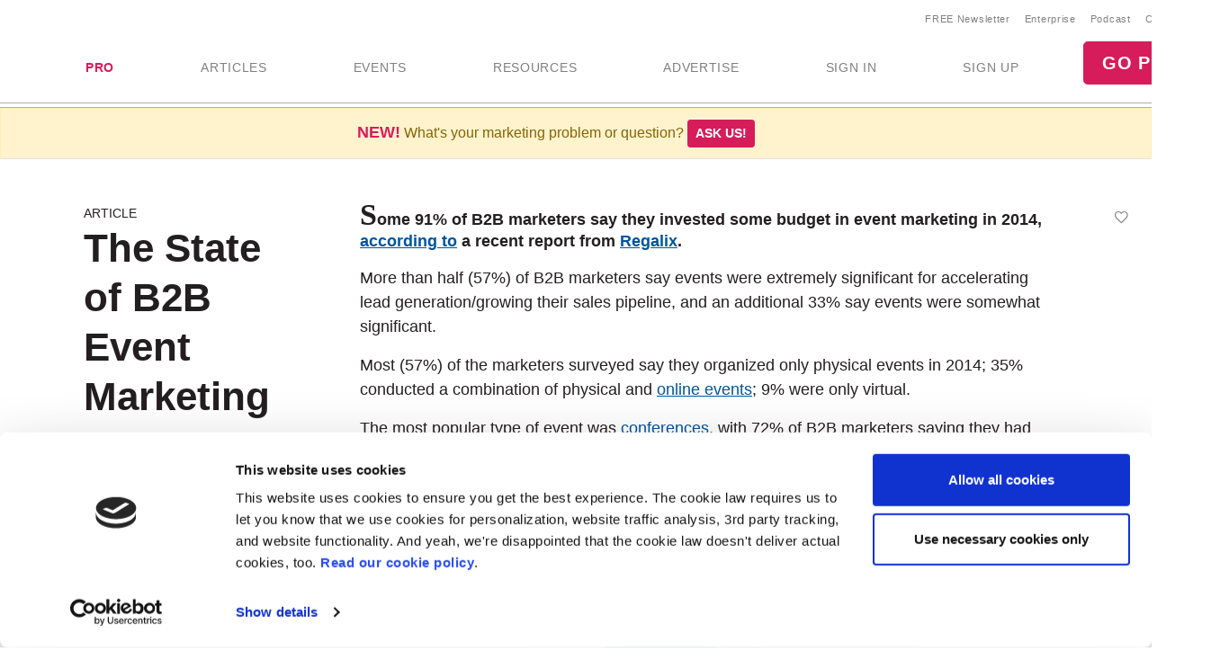

--- FILE ---
content_type: application/javascript
request_url: https://s.marketingprofs.com/inc/jscript/ajax.js
body_size: 104
content:
var ajaxobj, ajaxresponse; function ajaxgo(a) { null != (ajaxobj = ajaxobject()) && (ajaxobj.onreadystatechange = checkstate, ajaxobj.open("GET", a, !0), ajaxobj.send(null)) } function ajaxgowithcallback(a) { null != (ajaxobj = ajaxobject()) && (ajaxobj.onreadystatechange = ajaxcallback, ajaxobj.open("GET", a, !0), ajaxobj.send(null)) } function checkstate() { 4 != ajaxobj.readyState && "complete" != ajaxobj.readyState || (ajaxresponse = ajaxobj.responseText) } function ajaxobject() { var a = null; return window.XMLHttpRequest ? a = new XMLHttpRequest : window.ActiveXObject && (a = new ActiveXObject("Microsoft.XMLHTTP")), a } function trackclick(a, e) { var t = new Date; ajaxgo(e ? "/navtrack.asp?n=" + t + "&name=" + a + "&loc=" + e : "/navtrack.asp?n=" + t + "&name=" + a) }